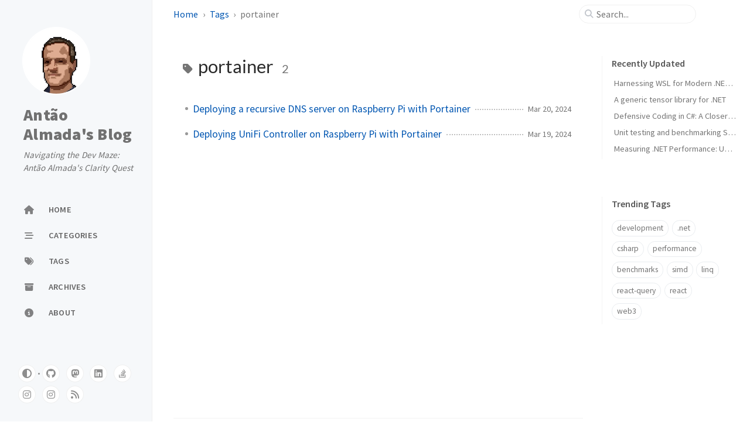

--- FILE ---
content_type: text/html; charset=utf-8
request_url: https://aalmada.github.io/tags/portainer/
body_size: 4425
content:
<!doctype html><html lang="en" ><head><meta http-equiv="Content-Type" content="text/html; charset=UTF-8"><meta name="theme-color" media="(prefers-color-scheme: light)" content="#f7f7f7"><meta name="theme-color" media="(prefers-color-scheme: dark)" content="#1b1b1e"><meta name="apple-mobile-web-app-capable" content="yes"><meta name="apple-mobile-web-app-status-bar-style" content="black-translucent"><meta name="viewport" content="width=device-width, user-scalable=no initial-scale=1, shrink-to-fit=no, viewport-fit=cover" ><meta name="generator" content="Jekyll v4.4.1" /><meta property="og:title" content="portainer" /><meta property="og:locale" content="en" /><meta name="description" content="The official blog of Antão Almada. A blog about software development and technology." /><meta property="og:description" content="The official blog of Antão Almada. A blog about software development and technology." /><link rel="canonical" href="https://aalmada.github.io/tags/portainer/" /><meta property="og:url" content="https://aalmada.github.io/tags/portainer/" /><meta property="og:site_name" content="Antão Almada’s Blog" /><meta property="og:type" content="website" /><meta property="og:image" content="https://aalmada.github.io/assets/img/antao_almada_blog.png" /><meta name="twitter:card" content="summary_large_image" /><meta property="twitter:image" content="https://aalmada.github.io/assets/img/antao_almada_blog.png" /><meta property="twitter:title" content="portainer" /><meta name="twitter:site" content="@" /><meta name="google-site-verification" content="4w1ieSpO64nJLqfsNdBEOD0AhRIUaBA8A70QvAsSZEE" /> <script type="application/ld+json"> {"@context":"https://schema.org","@type":"WebPage","description":"The official blog of Antão Almada. A blog about software development and technology.","headline":"portainer","url":"https://aalmada.github.io/tags/portainer/"}</script><title>portainer | Antão Almada's Blog</title><link rel="apple-touch-icon" sizes="180x180" href="/assets/img/favicons/apple-touch-icon.png"><link rel="icon" type="image/png" sizes="32x32" href="/assets/img/favicons/favicon-32x32.png"><link rel="icon" type="image/png" sizes="16x16" href="/assets/img/favicons/favicon-16x16.png"><link rel="manifest" href="/assets/img/favicons/site.webmanifest"><link rel="shortcut icon" href="/assets/img/favicons/favicon.ico"><meta name="apple-mobile-web-app-title" content="Antão Almada's Blog"><meta name="application-name" content="Antão Almada's Blog"><meta name="msapplication-TileColor" content="#da532c"><meta name="msapplication-config" content="/assets/img/favicons/browserconfig.xml"><meta name="theme-color" content="#ffffff"><link rel="stylesheet" href="/assets/lib/fonts/main.css"><link rel="preconnect" href="https://www.google-analytics.com" crossorigin="use-credentials"><link rel="dns-prefetch" href="https://www.google-analytics.com"><link rel="preconnect" href="https://www.googletagmanager.com" crossorigin="anonymous"><link rel="dns-prefetch" href="https://www.googletagmanager.com"><link rel="stylesheet" href="/assets/lib/bootstrap/bootstrap.min.css"><link rel="stylesheet" href="/assets/lib/fontawesome-free/css/all.min.css"><link rel="stylesheet" href="/assets/css/jekyll-theme-chirpy.css"> <script type="text/javascript"> class ModeToggle { static get MODE_KEY() { return 'mode'; } static get MODE_ATTR() { return 'data-mode'; } static get DARK_MODE() { return 'dark'; } static get LIGHT_MODE() { return 'light'; } static get ID() { return 'mode-toggle'; } constructor() { if (this.hasMode) { if (this.isDarkMode) { if (!this.isSysDarkPrefer) { this.setDark(); } } else { if (this.isSysDarkPrefer) { this.setLight(); } } } let self = this; /* always follow the system prefers */ this.sysDarkPrefers.addEventListener('change', () => { if (self.hasMode) { if (self.isDarkMode) { if (!self.isSysDarkPrefer) { self.setDark(); } } else { if (self.isSysDarkPrefer) { self.setLight(); } } self.clearMode(); } self.notify(); }); } /* constructor() */ get sysDarkPrefers() { return window.matchMedia('(prefers-color-scheme: dark)'); } get isSysDarkPrefer() { return this.sysDarkPrefers.matches; } get isDarkMode() { return this.mode === ModeToggle.DARK_MODE; } get isLightMode() { return this.mode === ModeToggle.LIGHT_MODE; } get hasMode() { return this.mode != null; } get mode() { return sessionStorage.getItem(ModeToggle.MODE_KEY); } /* get the current mode on screen */ get modeStatus() { if (this.isDarkMode || (!this.hasMode && this.isSysDarkPrefer)) { return ModeToggle.DARK_MODE; } else { return ModeToggle.LIGHT_MODE; } } setDark() { document.documentElement.setAttribute(ModeToggle.MODE_ATTR, ModeToggle.DARK_MODE); sessionStorage.setItem(ModeToggle.MODE_KEY, ModeToggle.DARK_MODE); } setLight() { document.documentElement.setAttribute(ModeToggle.MODE_ATTR, ModeToggle.LIGHT_MODE); sessionStorage.setItem(ModeToggle.MODE_KEY, ModeToggle.LIGHT_MODE); } clearMode() { document.documentElement.removeAttribute(ModeToggle.MODE_ATTR); sessionStorage.removeItem(ModeToggle.MODE_KEY); } /* Notify another plugins that the theme mode has changed */ notify() { window.postMessage( { direction: ModeToggle.ID, message: this.modeStatus }, '*' ); } flipMode() { if (this.hasMode) { if (this.isSysDarkPrefer) { if (this.isLightMode) { this.clearMode(); } else { this.setLight(); } } else { if (this.isDarkMode) { this.clearMode(); } else { this.setDark(); } } } else { if (this.isSysDarkPrefer) { this.setLight(); } else { this.setDark(); } } this.notify(); } /* flipMode() */ } /* ModeToggle */ const modeToggle = new ModeToggle(); </script><body><aside aria-label="Sidebar" id="sidebar" class="d-flex flex-column align-items-end"><header class="profile-wrapper"> <a href="/" id="avatar" class="rounded-circle"><img src="/assets/img/antaoalmada_400x400.jpg" width="112" height="112" alt="avatar" onerror="this.style.display='none'"></a><h1 class="site-title"> <a href="/">Antão Almada's Blog</a></h1><p class="site-subtitle fst-italic mb-0">Navigating the Dev Maze: Antão Almada's Clarity Quest</p></header><nav class="flex-column flex-grow-1 w-100 ps-0"><ul class="nav"><li class="nav-item"> <a href="/" class="nav-link"> <i class="fa-fw fas fa-home"></i> <span>HOME</span> </a><li class="nav-item"> <a href="/categories/" class="nav-link"> <i class="fa-fw fas fa-stream"></i> <span>CATEGORIES</span> </a><li class="nav-item"> <a href="/tags/" class="nav-link"> <i class="fa-fw fas fa-tags"></i> <span>TAGS</span> </a><li class="nav-item"> <a href="/archives/" class="nav-link"> <i class="fa-fw fas fa-archive"></i> <span>ARCHIVES</span> </a><li class="nav-item"> <a href="/about/" class="nav-link"> <i class="fa-fw fas fa-info-circle"></i> <span>ABOUT</span> </a></ul></nav><div class="sidebar-bottom d-flex flex-wrap align-items-center w-100"> <button type="button" class="mode-toggle btn" aria-label="Switch Mode"> <i class="fas fa-adjust"></i> </button> <span class="icon-border"></span> <a href="https://github.com/aalmada" aria-label="github" target="_blank" rel="noopener noreferrer" > <i class="fab fa-github"></i> </a> <a href="https://dotnet.social/@antaoalmada" aria-label="mastodon" target="_blank" rel="noopener noreferrer me" > <i class="fab fa-mastodon"></i> </a> <a href="https://www.linkedin.com/in/antaoalmada/" aria-label="linkedin" target="_blank" rel="noopener noreferrer" > <i class="fab fa-linkedin"></i> </a> <a href="https://stackoverflow.com/users/861773/antao-almada" aria-label="stack-overflow" target="_blank" rel="noopener noreferrer" > <i class="fab fa-stack-overflow"></i> </a> <a href="https://www.instagram.com/antao.almada/" aria-label="instagram" target="_blank" rel="noopener noreferrer" > <i class="fab fa-instagram"></i> </a> <a href="https://www.instagram.com/antao.almada.biking/" aria-label="instagram" target="_blank" rel="noopener noreferrer" > <i class="fab fa-instagram"></i> </a> <a href="/feed.xml" aria-label="rss" > <i class="fas fa-rss"></i> </a></div></aside><div id="main-wrapper" class="d-flex justify-content-center"><div class="container d-flex flex-column px-xxl-5"><header id="topbar-wrapper" aria-label="Top Bar"><div id="topbar" class="d-flex align-items-center justify-content-between px-lg-3 h-100" ><nav id="breadcrumb" aria-label="Breadcrumb"> <span> <a href="/">Home</a> </span> <span> <a href="/tags/">Tags</a> </span> <span>portainer</span></nav><button type="button" id="sidebar-trigger" class="btn btn-link"> <i class="fas fa-bars fa-fw"></i> </button><div id="topbar-title"> Tag</div><button type="button" id="search-trigger" class="btn btn-link"> <i class="fas fa-search fa-fw"></i> </button> <search class="align-items-center ms-3 ms-lg-0"> <i class="fas fa-search fa-fw"></i> <input class="form-control" id="search-input" type="search" aria-label="search" autocomplete="off" placeholder="Search..." > </search> <button type="button" class="btn btn-link text-decoration-none" id="search-cancel">Cancel</button></div></header><div class="row flex-grow-1"><main aria-label="Main Content" class="col-12 col-lg-11 col-xl-9 px-md-4"><article class="px-1"><div id="page-tag"><h1 class="ps-lg-2"> <i class="fa fa-tag fa-fw text-muted"></i> portainer <span class="lead text-muted ps-2">2</span></h1><ul class="content ps-0"><li class="d-flex justify-content-between px-md-3"> <a href="/posts/Recursive-DNS-server-on-raspberry-pi/">Deploying a recursive DNS server on Raspberry Pi with Portainer</a> <span class="dash flex-grow-1"></span> <time class="text-muted small text-nowrap" data-ts="1710892800" data-df="ll" > Mar 20, 2024 </time><li class="d-flex justify-content-between px-md-3"> <a href="/posts/Unifi-controller-on-raspberry-pi/">Deploying UniFi Controller on Raspberry Pi with Portainer</a> <span class="dash flex-grow-1"></span> <time class="text-muted small text-nowrap" data-ts="1710806400" data-df="ll" > Mar 19, 2024 </time></ul></div></article></main><aside aria-label="Panel" id="panel-wrapper" class="col-xl-3 ps-2 mb-5 text-muted"><div class="access"><section id="access-lastmod"><h2 class="panel-heading">Recently Updated</h2><ul class="content list-unstyled ps-0 pb-1 ms-1 mt-2"><li class="text-truncate lh-lg"> <a href="/posts/A-Guide-to-Dotnet-Development-with-VSCode-andWSL/">Harnessing WSL for Modern .NET Development with VS Code, Docker, and Aspire</a><li class="text-truncate lh-lg"> <a href="/posts/A-generic-tensor-library-for-dotnet/">A generic tensor library for .NET</a><li class="text-truncate lh-lg"> <a href="/posts/A-closer-look-at-unchecked-return-value-discards/">Defensive Coding in C#: A Closer Look at Unchecked Return Value Discards</a><li class="text-truncate lh-lg"> <a href="/posts/Unit-testing-and-benchmarking-SIMD-in-dotnet/">Unit testing and benchmarking SIMD in .NET</a><li class="text-truncate lh-lg"> <a href="/posts/Measuring-dotnet-performance/">Measuring .NET Performance: Unleashing the Power of BenchmarkDotNet</a></ul></section><section><h2 class="panel-heading">Trending Tags</h2><div class="d-flex flex-wrap mt-3 mb-1 me-3"> <a class="post-tag btn btn-outline-primary" href="/tags/development/">development</a> <a class="post-tag btn btn-outline-primary" href="/tags/net/">.net</a> <a class="post-tag btn btn-outline-primary" href="/tags/csharp/">csharp</a> <a class="post-tag btn btn-outline-primary" href="/tags/performance/">performance</a> <a class="post-tag btn btn-outline-primary" href="/tags/benchmarks/">benchmarks</a> <a class="post-tag btn btn-outline-primary" href="/tags/simd/">simd</a> <a class="post-tag btn btn-outline-primary" href="/tags/linq/">linq</a> <a class="post-tag btn btn-outline-primary" href="/tags/react-query/">react-query</a> <a class="post-tag btn btn-outline-primary" href="/tags/react/">react</a> <a class="post-tag btn btn-outline-primary" href="/tags/web3/">web3</a></div></section></div></aside></div><div class="row"><div id="tail-wrapper" class="col-12 col-lg-11 col-xl-9 px-md-4"><footer aria-label="Site Info" class=" d-flex flex-column justify-content-center text-muted flex-lg-row justify-content-lg-between align-items-lg-center pb-lg-3 " ><p>© <time>2025</time> <a href="https://github.com/aalmada">Antão Almada</a>. <span data-bs-toggle="tooltip" data-bs-placement="top" title="Except where otherwise noted, the blog posts on this site are licensed under the Creative Commons Attribution 4.0 International (CC BY 4.0) License by the author." >Some rights reserved.</span></p><p>Using the <a href="https://github.com/cotes2020/jekyll-theme-chirpy" target="_blank" rel="noopener">Chirpy</a> theme for <a href="https://jekyllrb.com" target="_blank" rel="noopener">Jekyll</a>.</p></footer></div></div><div id="search-result-wrapper" class="d-flex justify-content-center unloaded"><div class="col-11 content"><div id="search-hints"><section><h2 class="panel-heading">Trending Tags</h2><div class="d-flex flex-wrap mt-3 mb-1 me-3"> <a class="post-tag btn btn-outline-primary" href="/tags/development/">development</a> <a class="post-tag btn btn-outline-primary" href="/tags/net/">.net</a> <a class="post-tag btn btn-outline-primary" href="/tags/csharp/">csharp</a> <a class="post-tag btn btn-outline-primary" href="/tags/performance/">performance</a> <a class="post-tag btn btn-outline-primary" href="/tags/benchmarks/">benchmarks</a> <a class="post-tag btn btn-outline-primary" href="/tags/simd/">simd</a> <a class="post-tag btn btn-outline-primary" href="/tags/linq/">linq</a> <a class="post-tag btn btn-outline-primary" href="/tags/react-query/">react-query</a> <a class="post-tag btn btn-outline-primary" href="/tags/react/">react</a> <a class="post-tag btn btn-outline-primary" href="/tags/web3/">web3</a></div></section></div><div id="search-results" class="d-flex flex-wrap justify-content-center text-muted mt-3"></div></div></div></div><aside aria-label="Scroll to Top"> <button id="back-to-top" type="button" class="btn btn-lg btn-box-shadow"> <i class="fas fa-angle-up"></i> </button></aside></div><div id="mask"></div><aside id="notification" class="toast" role="alert" aria-live="assertive" aria-atomic="true" data-bs-animation="true" data-bs-autohide="false" ><div class="toast-header"> <button type="button" class="btn-close ms-auto" data-bs-dismiss="toast" aria-label="Close" ></button></div><div class="toast-body text-center pt-0"><p class="px-2 mb-3">A new version of content is available.</p><button type="button" class="btn btn-primary" aria-label="Update"> Update </button></div></aside><script src="/assets/lib/jquery/jquery.min.js"></script> <script src="/assets/lib/bootstrap/bootstrap.bundle.min.js"></script> <script src="/assets/lib/simple-jekyll-search/simple-jekyll-search.min.js"></script> <script src="/assets/lib/dayjs/dayjs.min.js"></script> <script src="/assets/lib/dayjs/locale/en.min.js"></script> <script src="/assets/lib/dayjs/plugin/relativeTime.min.js"></script> <script src="/assets/lib/dayjs/plugin/localizedFormat.min.js"></script> <script defer src="/assets/js/dist/misc.min.js"></script> <script defer src="/assets/js/dist/app.min.js"></script> <script defer src="https://www.googletagmanager.com/gtag/js?id=G-W2YEK46D0J"></script> <script> document.addEventListener("DOMContentLoaded", function(event) { window.dataLayer = window.dataLayer || []; function gtag(){dataLayer.push(arguments);} gtag('js', new Date()); gtag('config', 'G-W2YEK46D0J'); }); </script> <script> /* Note: dependent library will be loaded in `js-selector.html` */ SimpleJekyllSearch({ searchInput: document.getElementById('search-input'), resultsContainer: document.getElementById('search-results'), json: '/assets/js/data/search.json', searchResultTemplate: '<article class="px-1 px-sm-2 px-lg-4 px-xl-0"><header><h2><a href="{url}">{title}</a></h2><div class="post-meta d-flex flex-column flex-sm-row text-muted mt-1 mb-1"> {categories} {tags}</div></header><p>{snippet}</p></article>', noResultsText: '<p class="mt-5"></p>', templateMiddleware: function(prop, value, template) { if (prop === 'categories') { if (value === '') { return `${value}`; } else { return `<div class="me-sm-4"><i class="far fa-folder fa-fw"></i>${value}</div>`; } } if (prop === 'tags') { if (value === '') { return `${value}`; } else { return `<div><i class="fa fa-tag fa-fw"></i>${value}</div>`; } } } }); </script>


--- FILE ---
content_type: application/javascript; charset=utf-8
request_url: https://aalmada.github.io/assets/js/dist/misc.min.js
body_size: 915
content:
/*!
 * Chirpy v6.5.5 | © 2019 Cotes Chung | MIT Licensed | https://github.com/cotes2020/jekyll-theme-chirpy/
 */
!function(){"use strict";const t=$(".mode-toggle");function e(t){var e=function(t,e){if("object"!=typeof t||!t)return t;var a=t[Symbol.toPrimitive];if(void 0!==a){var s=a.call(t,e||"default");if("object"!=typeof s)return s;throw new TypeError("@@toPrimitive must return a primitive value.")}return("string"===e?String:Number)(t)}(t,"string");return"symbol"==typeof e?e:e+""}function a(t,a,s){return(a=e(a))in t?Object.defineProperty(t,a,{value:s,enumerable:!0,configurable:!0,writable:!0}):t[a]=s,t}const s=$("body"),o="sidebar-display";class r{static toggle(){!1===r.isExpanded?s.attr(o,""):s.removeAttr(o),r.isExpanded=!r.isExpanded}}a(r,"isExpanded",!1);const l=$("#sidebar-trigger"),i=$("#search-trigger"),n=$("#search-cancel"),c=$("#main-wrapper>.container>.row"),d=$("#topbar-title"),u=$("search"),f=$("#search-result-wrapper"),m=$("#search-results"),p=$("#search-input"),g=$("#search-hints"),b=$("html,body"),h="loaded",v="unloaded",C="input-focus",y="d-flex";class w{static on(){w.offset=window.scrollY,b.scrollTop(0)}static off(){b.scrollTop(w.offset)}}a(w,"offset",0),a(w,"resultVisible",!1);class T{static on(){l.addClass(v),d.addClass(v),i.addClass(v),u.addClass(y),n.addClass(h)}static off(){n.removeClass(h),u.removeClass(y),l.removeClass(v),d.removeClass(v),i.removeClass(v)}}class k{static on(){w.resultVisible||(w.on(),f.removeClass(v),c.addClass(v),w.resultVisible=!0)}static off(){w.resultVisible&&(m.empty(),g.hasClass(v)&&g.removeClass(v),f.addClass(v),c.removeClass(v),w.off(),p.val(""),w.resultVisible=!1)}}function x(){return n.hasClass(h)}$(".collapse");$(".code-header>button").children().attr("class");class j{static get attrTimestamp(){return"data-ts"}static get attrDateFormat(){return"data-df"}static get locale(){return $("html").attr("lang").substring(0,2)}static getTimestamp(t){return Number(t.attr(j.attrTimestamp))}static getDateFormat(t){return t.attr(j.attrDateFormat)}}!function(){const t=$(window),e=$("#back-to-top");t.on("scroll",(()=>{t.scrollTop()>50?e.fadeIn():e.fadeOut()})),e.on("click",(()=>{t.scrollTop(0)}))}(),[...document.querySelectorAll('[data-bs-toggle="tooltip"]')].map((t=>new bootstrap.Tooltip(t))),0!==t.length&&t.off().on("click",(t=>{const e=$(t.target);let a=e.prop("tagName")==="button".toUpperCase()?e:e.parent();modeToggle.flipMode(),a.trigger("blur")})),$("#sidebar-trigger").on("click",r.toggle),$("#mask").on("click",r.toggle),i.on("click",(function(){T.on(),k.on(),p.trigger("focus")})),n.on("click",(function(){T.off(),k.off()})),p.on("focus",(function(){u.addClass(C)})),p.on("focusout",(function(){u.removeClass(C)})),p.on("input",(()=>{""===p.val()?x()?g.removeClass(v):k.off():(k.on(),x()&&g.addClass(v))})),dayjs.locale(j.locale),dayjs.extend(window.dayjs_plugin_localizedFormat),$("[".concat(j.attrTimestamp,"]")).each((function(){const t=dayjs.unix(j.getTimestamp($(this))),e=t.format(j.getDateFormat($(this)));$(this).text(e),$(this).removeAttr(j.attrTimestamp),$(this).removeAttr(j.attrDateFormat);const a=$(this).attr("data-bs-toggle");if(void 0===a||"tooltip"!==a)return;const s=t.format("llll");$(this).attr("data-bs-title",s),new bootstrap.Tooltip($(this))}))}();
